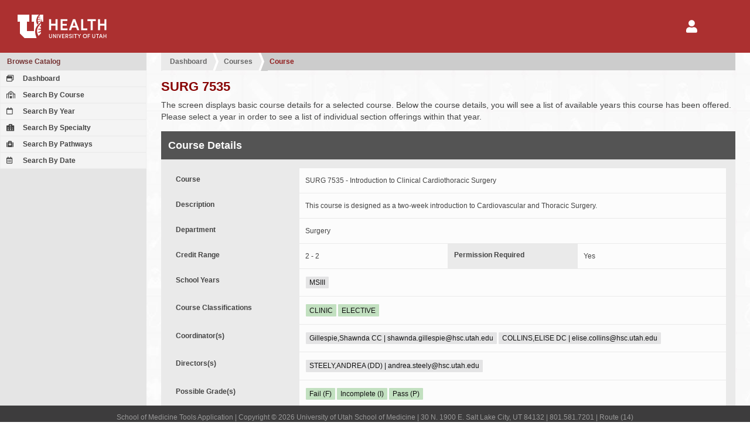

--- FILE ---
content_type: text/html; charset=UTF-8
request_url: https://tools.medicine.utah.edu/som.catalog/catalog.course/course.year/course/d3a0399f83bcbc1d546335d55dca9d8e
body_size: 21169
content:
<!DOCTYPE html PUBLIC "-//W3C//DTD XHTML 1.0 Transitional//EN" "http://www.w3.org/TR/xhtml1/DTD/xhtml1-transitional.dtd"><html itemscope itemtype="http://schema.org/WebPage">

	<head>
	<title>University of Utah School of Medicine | Student and Faculty Tools</title>
	<meta http-equiv="Content-Type" content="text/html; charset=utf-8" />
<meta name="viewport" content="width=device-width" />
<meta http-equiv="Content-Language" content="en-US" />
<meta http-equiv="X-UA-Compatible" content="IE=9; IE=8; IE=7; IE=EDGE" />
<meta name="robots" content="all" />
	<link href="/javascript/simplebar/4.1/simplebar.min.css" media="all" rel="stylesheet" type="text/css" />
<link href="/javascript/jqueryui/jquery-ui-1.11.4.min.css" media="all" rel="stylesheet" type="text/css" />
<link href="/javascript/fontawesome/5.11.2/css/all.min.css" media="all" rel="stylesheet" type="text/css" />
<link href="/javascript/jqueryui/jquery-ui-1.11.4.min.custom.css" media="all" rel="stylesheet" type="text/css" />
<link href="https://cdn.datatables.net/v/dt/dt-1.10.18/datatables.min.css" media="all" rel="stylesheet" type="text/css" />
<link href="https://cdn.datatables.net/buttons/1.5.4/css/buttons.dataTables.min.css" media="all" rel="stylesheet" type="text/css" />
<link href="/template/som/default.css" media="all" rel="stylesheet" type="text/css" />
<link href="/template/som/default-print.css" media="print" rel="stylesheet" type="text/css" />
<link href="/template/som/grid.css" media="all" rel="stylesheet" type="text/css" />
<link href="/template/som/edu-utah-som-form.css" media="all" rel="stylesheet" type="text/css" />
<link href="/template/som/grid-print.css" media="print" rel="stylesheet" type="text/css" />
<link href="/resource/image/icon/favicon.ico" rel="shortcut icon" type="image/x-icon" />
	<style type="text/css" media="screen">
<!--
.application-icons > div {
	padding:16px; 
	flex: 1 1 auto;
}

.application-icons > div a {
	height:auto; 
	padding: 20px 15px;
}

.application-icons > div a:hover {
	height:auto; 
	padding: 20px 15px;
}

.application-icons .selected a {
	background: -webkit-linear-gradient( bottom, #e0c0c0, #efefef );
    background: -o-linear-gradient( bottom, #e0c0c0, #efefef );
    background: -moz-linear-gradient( bottom, #e0c0c0, #efefef );
    background: linear-gradient( bottom, #e0c0c0, #efefef );
    color: #ac3030;
    border-color: #ac3030;
}

.ui-dialog section dt, 
.ui-dialog section div label, 
.dialog section dt, 
.dialog section div label, 
.main section section form dt, 
.main section section form div label 
{
    flex: 0 1 220px;
}

.ui-dialog section form div div, 
.ui-dialog section form div dl, 
.dialog section form div div, 
.dialog section form div dl, 
.main section section form div div, 
.main section section form div dl 
{
    flex: 1 1 350px;
}

.form-container-option-outer .container-option,
.select2-multiselect-box .select2-container .select2-selection--multiple .select2-selection__choice 
{
	display: inline-block; 
	color:#fff; 
	background:#568945; 
	margin:0 2px 1px 0;
}
.form-container-option-outer .container-option span, 
.select2-multiselect-box .select2-container .select2-selection--multiple .select2-selection__rendered li
{ 
	display: inline-block; 
	padding: 12px 8px; 
	border-left:1px solid #7cab6c; 
	font-size:1.2rem; 
	line-height:1.2rem;
}

.form-container-option-outer .container-option a {color:#fff;}
.form-container-option-outer .container-option span.tag-remove {margin-left:0px;}
.form-container-option-outer .container-option.disabled { background-color: #999; }
.form-container-option-outer .container-option.disabled span { border-left: none; }

.select2-multiselect-box .select2-container .select2-selection--multiple { padding-left: 10px; }
.select2-multiselect-box .select2-container .select2-selection--multiple .select2-selection__rendered { padding-left:0; margin:0; }
.select2-multiselect-box .select2-container .select2-selection--multiple .select2-selection__rendered li { border-left: none; }
.select2-multiselect-box .select2-container .select2-selection--multiple .select2-selection__choice__remove 
{ margin-right: 6px; color: #fff; font-size: 1.8rem; vertical-align: bottom; }
.select2-multiselect-box .select2-container .select2-selection--multiple .select2-selection__rendered .select2-search { padding:0; }

.select2-container .select2-selection--single {height: auto;}
.select2-container .select2-selection--single .select2-selection__rendered {padding-left: 10px;}
.select2-container[dir="rtl"] .select2-selection--single .select2-selection__rendered {padding-right: 10px;}
.select2-container .select2-selection--multiple { min-height: 42px;}
.select2-container .select2-selection--multiple .select2-selection__rendered {padding-left: 10px; }
.select2-container .select2-search--inline .select2-search__field {}
.select2-dropdown {background-color: #fcfcfc;border: 1px solid #eee; border-radius: 0px;}
.select2-search--dropdown {padding: 6px; }
.select2-search--dropdown .select2-search__field {padding: 8px 10px;}
.select2-container--default .select2-search--dropdown .select2-search__field {border: 1px dotted #eee; }
.select2-container--default .select2-results > .select2-results__options {max-height: 200px; }

.select2-container--default .select2-selection--single {background-color: #fcfcfc;border: 0px solid #eee;border-radius: 0px; padding:12px 8px;}
.select2-container--default .select2-selection--single .select2-selection__rendered {line-height: 1.8rem; }
.select2-container--default .select2-selection--single .select2-selection__placeholder {color: #bbb;}
.select2-container--default .select2-selection--single .select2-selection__arrow {height: calc(100%);}

.main section section form div .select2-container--default .select2-selection--single {margin-bottom: 1px; margin-right: 1px;}

.main section section form div input.field-error,
.main section section form div select.field-error,
.main section section form div textarea.field-error,
.main section section form.field-disabled div input.field-error,
.main section section form.field-disabled div select.field-error,
.main section section form.field-disabled div textarea.field-error,
.ui-dialog section form input.field-error,
.ui-dialog section form select.field-error,
.ui-dialog section form textarea.field-error
{
	background: #870000; color:#fff;
}

.main section section dt a.button-form-label
{
	background: #ac3030;
	color: #ffffff;
	display: block;
	width: auto;
	padding: 10px 12px;
}
-->
</style>
<style type="text/css" media="screen">
<!--
/*.main section section form dl dd:not(.filled):after { content: '\00a0'; }*/
.main section section form dl dd::after { content: '\00a0'; }
.main section section form dl dd p { padding:0; }

-->
</style>
	

	</head>

<body id="page_bg" class="width_fmax">
	<div id="grid_container_page" class="">
		<header id="header" class="no-print">
			<div id="header-elements">
				<div id="header-logo">
					<a href="/"><img alt="University of Utah Health" src="/template/som/image/logo-uhealth.svg"></a>
				</div>		

				<div id="header-nav">
					<nav id='nav-user' class='menu-hamburger' style="margin-right: 45px;">
	<button><i class="fa fa-2x fa-user"></i></button>
	<ul>
		<li>
			<a href='/login/login'>Login</a>
		</li>
	</ul>
</nav>				</div>
			</div>

		</header><!-- end header -->
<nav id="navigation-secondary-mobile" class="no-print"></nav>

<a id="navigation-secondary-mobile-bars" href="javascript::void(0);" class="no-print"><i class="fa fa-bars"></i></a>

<nav id="navigation-secondary" class="column navigation no-print " data-simplebar>
	<div class="column-menu-navigation ">
		
<div class='menu-block' >
	<h4><a href="/som.catalog/index/index" >Browse Catalog</a></h4>
	<div class='column-menu-navigation-section'>

		<ul>
		<li><a href="/som.catalog"><i class="far fa-window-restore"></i> Dashboard</a></li><li><a href="/som.catalog/catalog.course/course.list"><i class="far fa-school"></i> Search By Course</a></li><li><a href="/som.catalog/catalog.year/year.course.list"><i class="far fa-calendar"></i> Search By Year</a></li><li><a href="/som.catalog/catalog.specialty/course.list"><i class="fas fa-hospital-alt"></i> Search By Specialty</a></li><li><a href="/som.catalog/catalog.pathways/course.list"><i class="fa fa-medkit"></i> Search By Pathways</a></li><li><a href="/som.catalog/catalog.section/section.search.date"><i class="far fa-calendar-alt"></i> Search By Date</a></li>		</ul>	
	</div>
</div>

	</div>
</nav>

<div id="content" class="">	
	<div class="main ">		
		<!-- for additional content that should be in the main div above sections -->
		<script type="text/javascript">
</script>

<style type="text/css">
</style>

<section>

	<div id="crumbs"><ul><li><a  href="/som.catalog">Dashboard</a></li><li><a  href="/som.catalog/catalog.course/course.list">Courses</a></li><li><a href="javascript:void(0)">Course</a></li></ul></div>
	<h1>SURG 7535</h1>

	<p>
		The screen displays basic course details for a selected course. Below the course details, you will see a list of available years this course has been offered. Please select a year in order to see a list of individual section offerings within that year.
	</p>

	<section>
		<h2>Course Details</h2>

		<form>
			<dl>
				<dt>Course</dt>
				<dd>SURG 7535 - Introduction to Clinical Cardiothoracic Surgery</dd>
			</dl>

			<dl>
				<dt>Description</dt>
				<dd>This course is designed as a two-week introduction to Cardiovascular and Thoracic Surgery.</dd>
			</dl>

			<dl>
				<dt>Department</dt>
				<dd>Surgery </dd>
			</dl>

			<div>

				<dl>
					<dt>Credit Range</dt>
					<dd>2 - 2</dd>
				</dl>

				<dl>
					<dt>Permission Required</dt>
					<dd>
						Yes					</dd>
				</dl>

			</div>

			<dl>
				<dt>School Years</dt>
				<dd>
					<span class="badge badge-default">MSIII</span>				</dd>
			</dl>

			<dl>
				<dt>Course Classifications</dt>
				<dd>
					<span class="badge badge-success">CLINIC</span><span class="badge badge-success">ELECTIVE</span>				</dd>
			</dl>

			<dl>
				<dt>Coordinator(s)</dt>
				<dd>
					<span class="badge badge-default">Gillespie,Shawnda CC  | shawnda.gillespie@hsc.utah.edu</span><span class="badge badge-default">COLLINS,ELISE DC  | elise.collins@hsc.utah.edu</span>				</dd>
			</dl>

			<dl>
				<dt>Directors(s)</dt>
				<dd>
					<span class="badge badge-default">STEELY,ANDREA (DD)  | andrea.steely@hsc.utah.edu</span>				</dd>
			</dl>

			<dl>
				<dt>Possible Grade(s)</dt>
				<dd>
					<span class="badge badge-success">Fail (F)</span><span class="badge badge-success">Incomplete (I)</span><span class="badge badge-success">Pass (P)</span>				</dd>
			</dl>

			<dl>
				<dt>Prerequisites</dt>
				<dd class="filled">
					<span>Phases 1 and 2 </span> 				</dd>
			</dl>

			<dl>
				<dt>Add Policy</dt>
				<dd class="filled">
					Course may be added to schedule 30 days before it starts.				</dd>
			</dl>

			<dl>
				<dt>Drop Policy</dt>
				<dd class="filled">
					Course may be dropped from schedule 30 days before it starts.				</dd>
			</dl>

		</form>
	</section>

	<section>
		<h2 class="secondary">Academic Years</h2>

		<table id="table-course-year">
			<thead>
				<tr>
					<th style="width:60px;">&nbsp;</th>
					<th>Title</th>
					<th>Year</th>
					<th>Tags</th>
					<th style="width:40px;" title="Total Sections">#Sec</th>
				</tr>
			</thead>
			<tbody>
				<tr>
	<td>
		<a href="/som.catalog/catalog.year/year/course_year/a65822883b341ecd0f10e3550abbe9d3" class="linkbutton button-select-course"><i class="far fa-eye"></i></a>
			</td>
	<td>SURG 7535 - Introduction to Clinical Cardiothoracic Surgery</td>	
	<td>2026/2027</td>
	<td>
		<span class="badge badge-success">ELECTIVE</span><span class="badge badge-success">CLINIC</span>	</td>
	<td>16</td>
</tr><tr>
	<td>
		<a href="/som.catalog/catalog.year/year/course_year/a65822883b341ecd6db180299cd63464" class="linkbutton button-select-course"><i class="far fa-eye"></i></a>
			</td>
	<td>SURG 7535 - Introduction to Clinical Cardiothoracic Surgery</td>	
	<td>2025/2026</td>
	<td>
		<span class="badge badge-success">ELECTIVE</span><span class="badge badge-success">CLINIC</span>	</td>
	<td>21</td>
</tr><tr>
	<td>
		<a href="/som.catalog/catalog.year/year/course_year/a65822883b341ecd1827e75918420610" class="linkbutton button-select-course"><i class="far fa-eye"></i></a>
			</td>
	<td>SURG 7535 - Introduction to Clinical Cardiothoracic Surgery</td>	
	<td>2024/2025</td>
	<td>
		<span class="badge badge-success">ELECTIVE</span><span class="badge badge-success">CLINIC</span>	</td>
	<td>24</td>
</tr><tr>
	<td>
		<a href="/som.catalog/catalog.year/year/course_year/a65822883b341ecd57e47ec637a9465a" class="linkbutton button-select-course"><i class="far fa-eye"></i></a>
			</td>
	<td>SURG 7535 - Introduction to Clinical Cardiothoracic Surgery</td>	
	<td>2023/2024</td>
	<td>
		<span class="badge badge-success">ELECTIVE</span><span class="badge badge-success">CLINIC</span>	</td>
	<td>23</td>
</tr><tr>
	<td>
		<a href="/som.catalog/catalog.year/year/course_year/a65822883b341ecd51bc773749f5d7e6" class="linkbutton button-select-course"><i class="far fa-eye"></i></a>
			</td>
	<td>SURG 7535 - Introduction to Clinical Cardiothoracic Surgery</td>	
	<td>2022/2023</td>
	<td>
		<span class="badge badge-success">ELECTIVE</span><span class="badge badge-success">CLINIC</span>	</td>
	<td>24</td>
</tr><tr>
	<td>
		<a href="/som.catalog/catalog.year/year/course_year/a65822883b341ecd7d23f1a1bdb12142" class="linkbutton button-select-course"><i class="far fa-eye"></i></a>
			</td>
	<td>SURG 7535 - Introduction to Clinical Cardiothoracic Surgery</td>	
	<td>2021/2022</td>
	<td>
		<span class="badge badge-success">ELECTIVE</span><span class="badge badge-success">CLINIC</span>	</td>
	<td>24</td>
</tr>			</tbody>
		</table>

	</section>

</section>



	</div>
</div>
			<footer id="footer" class="no-print">
				<p>School of Medicine Tools Application | Copyright &copy; 2026 University of Utah School of Medicine | 30 N. 1900 E. Salt Lake City, UT 84132 | 801.581.7201 | Route (14)</p>
			</footer>
			
			<div id='dialog-user-session-timeout' class="no-print">
				Your session is about to expire and you will be logged out of the system soon. Would you like to continue to use this application? If so, click the "Extend Session" button.
			</div>
			
			<div id='dialog-user-refresh-error' class="no-print">
				Error: the session has already expired. Please log in again.
			</div>
					
		</div>
		<script type="text/javascript" src="/javascript/jquery/jquery-1.11.3.min.js"></script>
<script type="text/javascript" src="/javascript/redrock/redrock.jquery.js"></script>
<script type="text/javascript" src="/javascript/overlay.js"></script>
<script type="text/javascript" src="/javascript/jqueryui/jquery-ui-1.11.4.min.js"></script>
<script type="text/javascript" src="/javascript/simplebar/4.1/simplebar.min.js"></script>
<script type="text/javascript" src="/javascript/jquery/jquery.additional.js"></script>
<script type="text/javascript" src="https://cdn.datatables.net/v/dt/dt-1.10.12/datatables.min.js"></script>
<script type="text/javascript" src="https://cdn.datatables.net/buttons/1.5.4/js/dataTables.buttons.min.js"></script>
<script type="text/javascript" src="https://cdn.datatables.net/buttons/1.5.4/js/buttons.html5.min.js"></script>
<script type="text/javascript">
    //<![CDATA[
    var course = new Object({
catalog:
	{
	}
});

$(document).ready( function(){
	$('#table-course-year').DataTable({
		language: {'search': 'Filter:'},
		dom:'<"standard"<"header"fl><"body"t><"footer"i>>',
		pageLength:-1,
		order:[[1,'asc']]
	});
});
    //]]>
</script>		 <!-- Add custom scripts such as babel to this placeholder. Scripts must include wrapping script tag. -->
		<script type="text/javascript">
	var tools = 
	{
		method:
		{
			logout:function()
			{
				if( isLTI === true )
				{
					// I do not like hard coding this location here. We have to think of a better way to do this
					window.location.href = '/som.curriculum/curriculum.map/session.expired';
					return;
				}
								
				dialogUserSessionTimeout.dialog('close');				
				
				// if session expires on any page besides the login page, redirect to login with route back to this page
				if( isLoginPage === false )
				{
					window.location.href = '/login/logout?from=' + uriBase; // the main LoginController's logout function handles the logout and redirects to the correct login page
					return;
				}
			},

			pollLoginStatus:function(result)
			{
				var sendData = {};
				sendData.application_login_status_request = 'check';
				sendData.currentsessionid = 'a3dc7507323aacfb70d114f6bd2a20f5';

				$.ajax({
					url: '',
					method:'post',
					data:sendData,
					datatype:'json',
					success: function(data, status, xhr)
					{
						if(data.login_status === 'invalid')
						{
							tools.method.logout(); // @todo has an unintended side effect of instantly redirecting pages that throw errors when user is not logged in to the login/login page so it is impossible to read the error message
						}
						
						if(data.expiring == 'true')
						{
							if( isLTI === false )
							{
								dialogUserSessionTimeout.dialog('open');
							}
						}

						setTimeout(tools.method.pollLoginStatus, millisecondsLoginCheckTimeout); // check login status again in one minute (60,000 ms)
					}
				});
			},			

			refreshSession:function(event)
			{
				dialogUserSessionTimeout.dialog('close');
				
				var sendData = {};
				sendData.application_login_status_request = 'refresh';
				sendData.currentsessionid = 'a3dc7507323aacfb70d114f6bd2a20f5';
				
				$.ajax({
					url:'/',
					method:'post',
					async:true,
					data:sendData,
					datatype:'json',
					success: function(data, status, xhr) 
					{
						if(data.login_status === 'invalid')
						{
							dialogUserRefreshError.dialog('open');
						}

					},
					error: function(xhr, status, error)
					{
						dialogUserRefreshError.dialog('open');
					}	
				});
			}
		}
	};

	var dialogUserRefreshError = $('#dialog-user-refresh-error');
	dialogUserRefreshError.dialog({
		autoOpen:false,
		show:"blind",
		hide:"clip",
		width:600, 
		resizable:false,
		modal:true,
		close:tools.method.logout,
		buttons:{'OK':tools.method.logout}
	});
	
	var dialogUserSessionTimeout = $('#dialog-user-session-timeout');
	dialogUserSessionTimeout.dialog({
		autoOpen:false,
		show:"blind",
		hide:"clip",
		width:600, 
		resizable:false,
		modal:true,
		close:tools.method.refreshSession, // because the "Extend Session" button also closes the dialog, tools.method.refreshSession is actually sent twice if they click "Extend Session" button, however we do want to extend the session when the user dialog closes, so I don't know a way to fix this right now
		buttons:{'Extend Session':tools.method.refreshSession}
	});

	var minutesLoginCheckTimeout = 1;
	var millisecondsLoginCheckTimeout = minutesLoginCheckTimeout * 60 * 1000; // check login status again in one minute (60,000 ms)
	var isLTI = false;

	var uriRequest = "/som.catalog/catalog.course/course.year/course/d3a0399f83bcbc1d546335d55dca9d8e";
	var uriBase = '';
	var partsUriRequest = uriRequest.split( '?' );

	// get base of URI (path before "?")
	if( partsUriRequest.length > 1 )
	{
		uriBase = partsUriRequest[0];
	}
	else
	{
		uriBase = uriRequest;
	}

	var isLoginPage = uriBase.match(/^\/\/?login\/login/) !== null || uriBase.match(/^\/\/?som.admission.applicant\/applicant.login\/.*/) !== null; // .match() returns null if no matches found
	
	if( !isLTI && !isLoginPage )
	{
		tools.method.pollLoginStatus();
	}

</script>
			                <!-- Default Statcounter code for SOM Tools https://tools.medicine.utah.edu/ -->
                <script type="text/javascript">
                    var sc_project=12511950;
                    var sc_invisible=1;
                    var sc_security="475538d7";
                    var _statcounter = _statcounter || [];

                    _statcounter.push({
                        "tags": {
							"cp10_ora0_vw_course":0.06405,"cp20_seVW_COURSE":0.06342,"cp40_seVIEWCOURSEOPTION":0.02055,"cp60_seVW_COURSE_USER":0.14606,"cp80_seVW_COURSE_POLICY":0.02036,"cp100_seVIEWCOURSECONFIGUR":0.02879,"cp120_seVW_COURSE_GRADE":0.01779,"cp131_seVW_COURSE_YEAR":0.0316,"cp151_seVIEWCOURSEOPTION":0.06336, 
							"load":0.4847}
                    });
                </script>
                <script type="text/javascript" src="https://www.statcounter.com/counter/counter.js" async></script>
                <noscript>
                    <div class="statcounter">
                        <a title="real time web analytics" href="https://statcounter.com/" target="_blank">
                            <img class="statcounter" src="https://c.statcounter.com/12511950/0/475538d7/1/" alt="real time web analytics">
                        </a>
                    </div>
                </noscript>
                <!-- End of Statcounter Code -->
                        </body>
</html>
